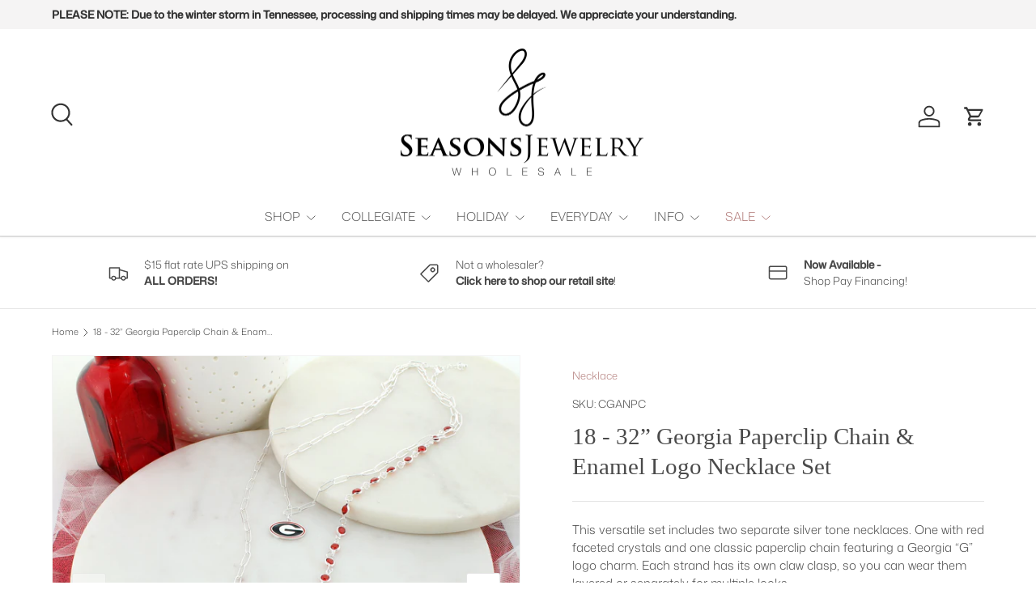

--- FILE ---
content_type: text/css
request_url: https://seasonsjewelry.com/cdn/shop/t/24/assets/popup.css?v=173224357801026622811744129994
body_size: -220
content:
.popup-section .modal__window{width:480px;max-width:calc(100vw - var(--gutter) * 2);min-height:0;overflow-y:auto}.popup-section .modal__window--no-image-block{overflow:hidden}.popup-section .modal__window--no-image-block .modal__content{overflow-y:auto}.popup-section .modal__window--side-image{width:600px;overflow:hidden}.popup-section .modal__window--side-image .modal__content{overflow-y:auto}.popup-section .modal__content--p-small{padding:calc(5 * var(--space-unit)) var(--gutter)}.popup-section .modal__content--p-medium{padding:calc(10 * var(--space-unit)) var(--gutter)}.popup-section .modal__content--p-large{padding:calc(16 * var(--space-unit)) var(--gutter)}.popup-section .modal__close-btn{top:5px;right:5px;background-color:transparent}.popup-section .modal__close-btn svg{width:18px;height:18px}.popup-section .modal__image{max-width:none}.popup-section .countdown__item{padding-right:0;padding-left:0}.popup-section .section__block:not(:last-child){margin-bottom:calc(6 * var(--space-unit))}.popup-section .countdown__block{margin-top:0}.popup-section__background-image{z-index:-1}.modal.popup-section--age-verification{z-index:100}.popup-section--shrink .modal__window{width:auto;min-width:200px}@media (min-width: 769px){.popup-section .modal__window{width:640px}.popup-section .modal__window--side-image{width:800px}.popup-section .modal__window--side-image .modal__content--p-small{padding:calc(5 * var(--space-unit)) calc(4 * var(--space-unit))}.popup-section .modal__window--side-image .modal__content--p-medium{padding:calc(10 * var(--space-unit)) calc(6 * var(--space-unit))}.popup-section .modal__window--side-image .modal__content--p-large{padding:calc(16 * var(--space-unit)) calc(12 * var(--space-unit))}.popup-section .modal__content--p-small{padding:calc(5 * var(--space-unit))}.popup-section .modal__content--p-medium{padding:calc(10 * var(--space-unit))}.popup-section .modal__content--p-large{padding:calc(16 * var(--space-unit)) 80px}.popup-section--shrink .modal__window{width:auto;min-width:200px;max-width:640px}}@media (max-width: 768.98px){.popup-section .modal__window.flex-col .media__placeholder{position:relative}}
/*# sourceMappingURL=/cdn/shop/t/24/assets/popup.css.map?v=173224357801026622811744129994 */
